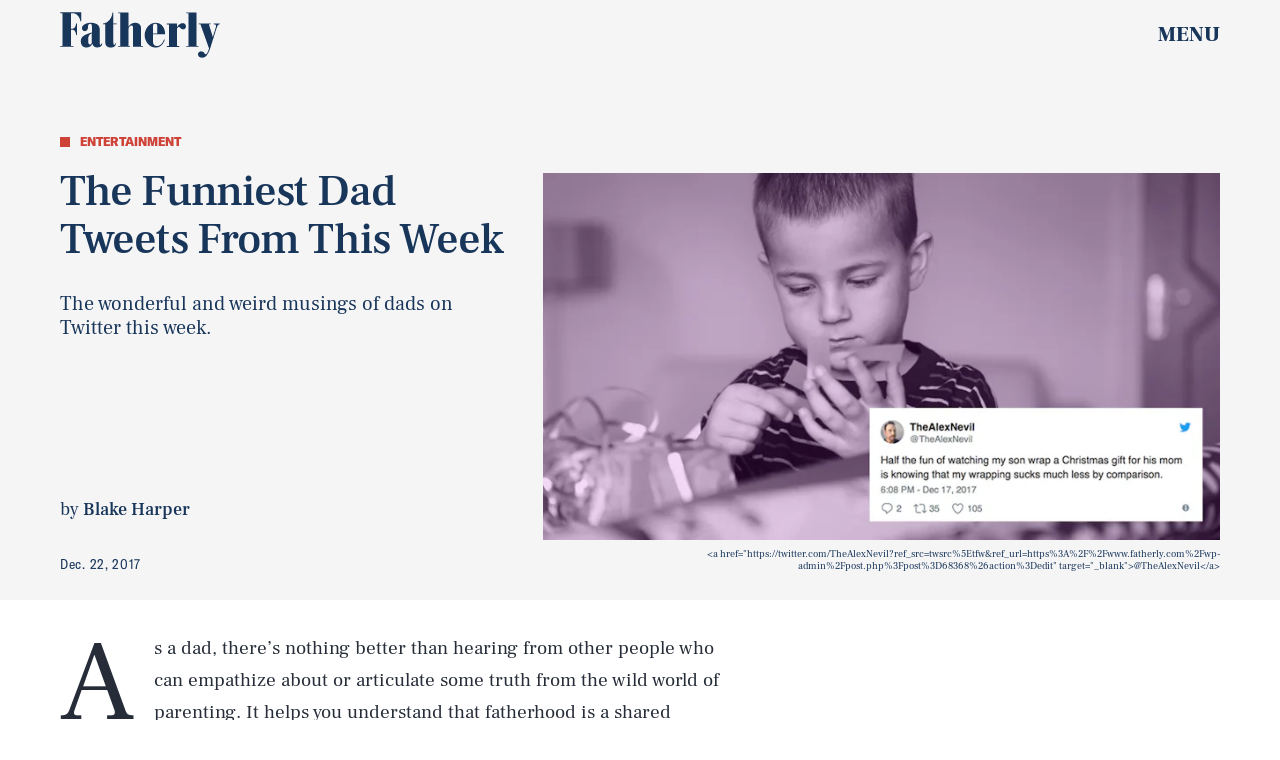

--- FILE ---
content_type: text/html; charset=utf-8
request_url: https://www.google.com/recaptcha/api2/aframe
body_size: 267
content:
<!DOCTYPE HTML><html><head><meta http-equiv="content-type" content="text/html; charset=UTF-8"></head><body><script nonce="mQXoqCIBMPMpWrAL-u3gSg">/** Anti-fraud and anti-abuse applications only. See google.com/recaptcha */ try{var clients={'sodar':'https://pagead2.googlesyndication.com/pagead/sodar?'};window.addEventListener("message",function(a){try{if(a.source===window.parent){var b=JSON.parse(a.data);var c=clients[b['id']];if(c){var d=document.createElement('img');d.src=c+b['params']+'&rc='+(localStorage.getItem("rc::a")?sessionStorage.getItem("rc::b"):"");window.document.body.appendChild(d);sessionStorage.setItem("rc::e",parseInt(sessionStorage.getItem("rc::e")||0)+1);localStorage.setItem("rc::h",'1769032418845');}}}catch(b){}});window.parent.postMessage("_grecaptcha_ready", "*");}catch(b){}</script></body></html>